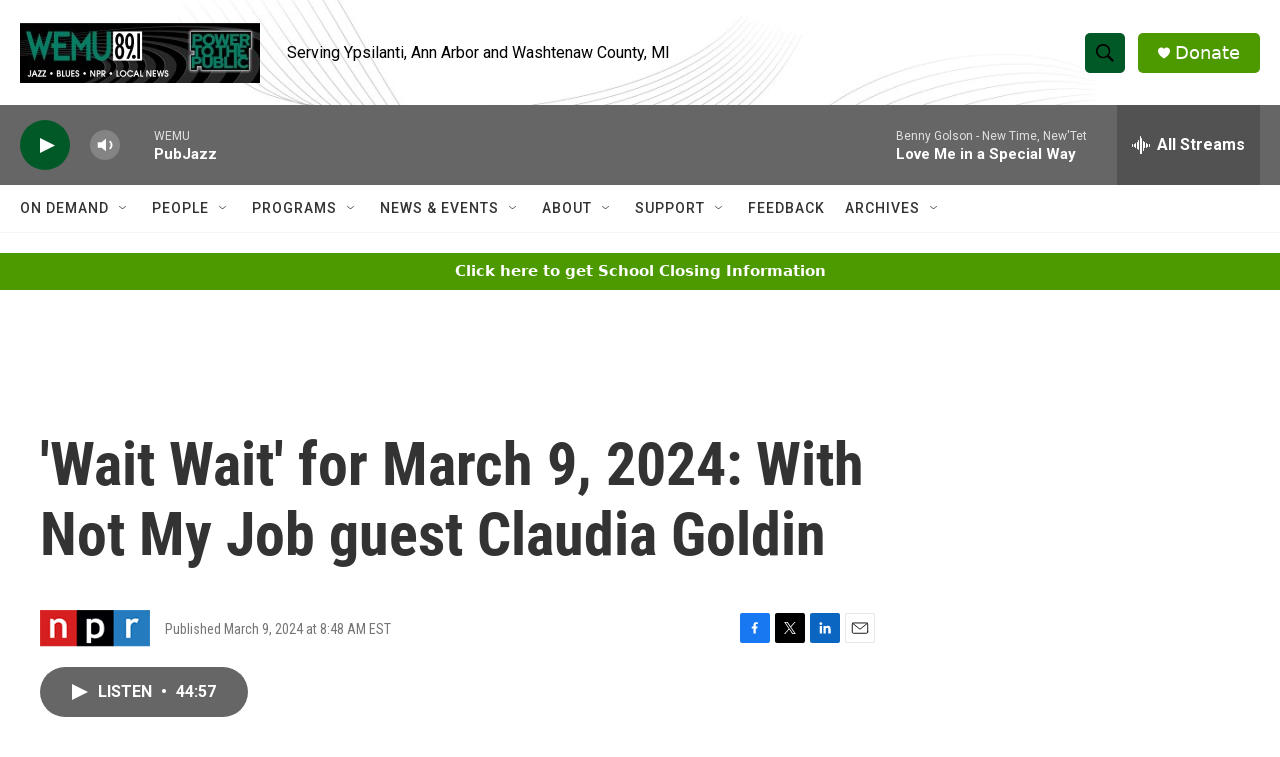

--- FILE ---
content_type: text/html; charset=utf-8
request_url: https://www.google.com/recaptcha/api2/aframe
body_size: 270
content:
<!DOCTYPE HTML><html><head><meta http-equiv="content-type" content="text/html; charset=UTF-8"></head><body><script nonce="9WHyM3Tr7EE1LMWOZkRU3w">/** Anti-fraud and anti-abuse applications only. See google.com/recaptcha */ try{var clients={'sodar':'https://pagead2.googlesyndication.com/pagead/sodar?'};window.addEventListener("message",function(a){try{if(a.source===window.parent){var b=JSON.parse(a.data);var c=clients[b['id']];if(c){var d=document.createElement('img');d.src=c+b['params']+'&rc='+(localStorage.getItem("rc::a")?sessionStorage.getItem("rc::b"):"");window.document.body.appendChild(d);sessionStorage.setItem("rc::e",parseInt(sessionStorage.getItem("rc::e")||0)+1);localStorage.setItem("rc::h",'1767840390929');}}}catch(b){}});window.parent.postMessage("_grecaptcha_ready", "*");}catch(b){}</script></body></html>